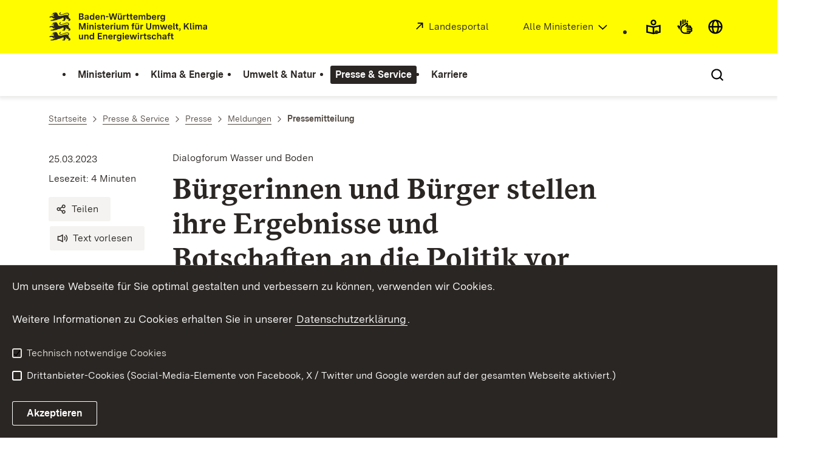

--- FILE ---
content_type: application/javascript
request_url: https://assets.baden-wuerttemberg.de/2024/current/javascripts/head.js
body_size: 1032
content:
!function(e){var t={};function n(r){if(t[r])return t[r].exports;var i=t[r]={i:r,l:!1,exports:{}};return e[r].call(i.exports,i,i.exports,n),i.l=!0,i.exports}n.m=e,n.c=t,n.d=function(e,t,r){n.o(e,t)||Object.defineProperty(e,t,{enumerable:!0,get:r})},n.r=function(e){"undefined"!=typeof Symbol&&Symbol.toStringTag&&Object.defineProperty(e,Symbol.toStringTag,{value:"Module"}),Object.defineProperty(e,"__esModule",{value:!0})},n.t=function(e,t){if(1&t&&(e=n(e)),8&t)return e;if(4&t&&"object"==typeof e&&e&&e.__esModule)return e;var r=Object.create(null);if(n.r(r),Object.defineProperty(r,"default",{enumerable:!0,value:e}),2&t&&"string"!=typeof e)for(var i in e)n.d(r,i,function(t){return e[t]}.bind(null,i));return r},n.n=function(e){var t=e&&e.__esModule?function(){return e.default}:function(){return e};return n.d(t,"a",t),t},n.o=function(e,t){return Object.prototype.hasOwnProperty.call(e,t)},n.p="/javascripts/",n(n.s=290)}({290:function(e,t,n){"use strict";n.r(t);var r=n(5);const i=new XMLHttpRequest;i.open("GET",r.c,!0),i.onreadystatechange=()=>{if(!document.getElementById("icon-sprite")&&4===i.readyState){const e=document.createElement("div");e.setAttribute("id","icon-sprite");const t=()=>document.body.appendChild(e);e.setAttribute("style","height: 0; width: 0; position: absolute; visibility: hidden; display: none"),e.innerHTML=i.responseText,"complete"===document.readyState?t():(document.addEventListener("DOMContentLoaded",()=>t(),!1),window.addEventListener("load",()=>t(),!1))}},i.send()},5:function(e,t,n){"use strict";n.d(t,"c",(function(){return r})),n.d(t,"d",(function(){return i})),n.d(t,"e",(function(){return o})),n.d(t,"b",(function(){return u})),n.d(t,"a",(function(){return a}));const r=window.bawue2024.ICON_SPRITE_URL||"/media/icons/icons.svg",i=document.documentElement.lang||"de",o={s:"(min-width: 0px)",m:"(min-width: 580px)",l:"(min-width: 820px)",xl:"(min-width: 1025px)",xxl:"(min-width: 1090px)"},u={ACCEPT:"accept",DECLINE:"decline"},a={MARKETING:[{name:"bawu-youtube",expires:100},{name:"bawu-instagram",expires:100},{name:"bawu-vimeo",expires:100},{name:"bawu-facebook",expires:100},{name:"bawu-twitter",expires:100},{name:"bawu-mastodon",expires:100},{name:"bawu-soundcloud",expires:100},{name:"bawu-datawrapper",expires:100}],ANALYTICS:[{name:"bawu-analytics",expires:100}],CONSENT:[{name:"bawu-consent",expires:100},{name:"fontsLoaded",expires:100}]}}});
//# sourceMappingURL=head.js.map